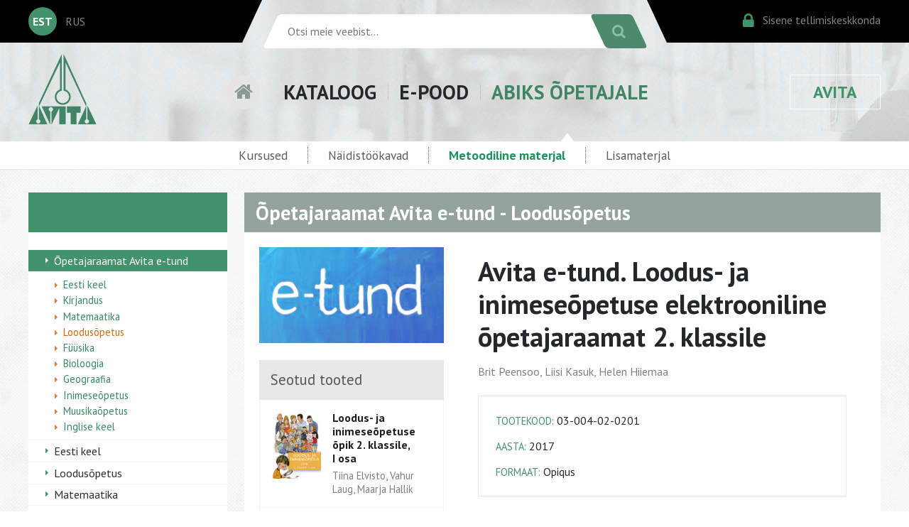

--- FILE ---
content_type: text/html; charset=utf-8
request_url: https://www.avita.ee/36731
body_size: 22958
content:
<!DOCTYPE HTML>
<html>
<head>
	<meta http-equiv="content-type" content="text/html" />
	<meta charset="utf-8" />
	<meta name="viewport" content="width=device-width, initial-scale=1" />
	<link href='https://fonts.googleapis.com/css?family=PT+Sans:400,400italic,700|Open+Sans:400,400italic,700&subset=latin,cyrillic,latin-ext' rel='stylesheet' type='text/css' />
	<link rel="stylesheet" href="https://maxcdn.bootstrapcdn.com/font-awesome/4.5.0/css/font-awesome.min.css" />
	<link rel="stylesheet" href="https://www.avita.ee/styles/pure-min.css" />
	<link rel="stylesheet" href="https://www.avita.ee/styles/grids-responsive-min.css" />
	<link rel="stylesheet" href="https://www.avita.ee/styles/www3.css?2024031301" />
	<link rel="stylesheet" href="https://www.avita.ee/styles/slides.css">

<meta name="google-site-verification" content="m7eI3NN7T35QU1cjC1Rb_tkEjp6Km48OOkteBHRfZ50" />
<meta name="facebook-domain-verification" content="ab95c0cgnd0e50ttnsdgzr97gpj7a3" />
<!-- Google Tag Manager -->
<script>(function(w,d,s,l,i){w[l]=w[l]||[];w[l].push({'gtm.start':
new Date().getTime(),event:'gtm.js'});var f=d.getElementsByTagName(s)[0],
j=d.createElement(s),dl=l!='dataLayer'?'&l='+l:'';j.async=true;j.src=
'https://www.googletagmanager.com/gtm.js?id='+i+dl;f.parentNode.insertBefore(j,f);
})(window,document,'script','dataLayer','GTM-MGPXNQ4');</script>
<!-- End Google Tag Manager -->

	<script src="https://www.avita.ee/js/jquery-3.1.1.min.js"></script>
	<script src="https://www.avita.ee/js/jquery.cycle2.min.js"></script>
	<link rel="icon" type="image/png" href="/images/favicon.png" />
	<title>Avita e-tund. Loodus- ja inimeseõpetuse elektrooniline õpetajaraamat 2.&nbsp;klassile | Avita</title>
		<link rel="canonical" href="https://www.avita.ee/28094" />
	
<script>
	/**
	 * If browser back button was used, flush cache
	 * This ensures that user will always see an accurate, up-to-date view based on their state
	 * https://stackoverflow.com/questions/8788802/prevent-safari-loading-from-cache-when-back-button-is-clicked
	 */
	(function () {
		window.onpageshow = function(event) {
			if (event.persisted) {
				window.location.reload();
			}
		};
	})();
</script>

</head>

<body>

<form action="https://www.avita.ee/wt/search" method="post" accept-charset="utf-8" id="search_form"><div style="display:none">
<input type="hidden" name="rid" value="36731" />
<input type="hidden" name="csrf_avita" value="1ebe6f716470b970f3eaa9ada459a7b1" />
</div><div class="mobileheader">
	<div class="mobilegrid">
		<div class="mobilelogo">
		<a href="https://www.avita.ee/17608">
			<img src="https://www.avita.ee/images/avita.png" /></a>
		</div>
		<div class="mobile-lang-search">
			<div class="mobile-lang-avita">
				<div class="mobile-lang-select">
										<div class="mobile-alang">EST</div>
					<div class="langlist"><a href="https://www.avita.ee/17720">RUS</a></div>
									</div>
								<div class="mobile-avita"><a href="https://www.avita.ee/17651">KIRJASTUS&nbsp;AVITA</a></div>
							</div>
			<div class="mobile-search">
				<div style="flex:1;"><input type="text" name="search_str"  placeholder="Otsi meie veebist..." /></div>
				<div><button><i class="fa fa-search"></i></button></div>
			</div>
		</div>
	</div>
	<div class="mobilemenu">
			<div><a href="https://www.avita.ee/13946">KATALOOG</a></div>
		<div><a href="https://www.avita.ee/shop">E-POOD</a></div>
		<div><a href="https://www.avita.ee/28078">ABIKS ÕPETAJALE</a></div>
		</div>
</div>
</form>


<div class="headerwrapper">
	<div class="blackbar"></div>
	<div class="headercontainer">
		<div class="langbox">
						<div class="active_lang">EST</div>
			<div class="langlist"><a href="https://www.avita.ee/17720">RUS</a></div>
					</div>
		<div class="srchbox">
			<div class="search-form">
				<form action="https://www.avita.ee/wt/search" method="post" accept-charset="utf-8" class="pure-form" id="search_form"><div style="display:none">
<input type="hidden" name="rid" value="36731" />
<input type="hidden" name="csrf_avita" value="1ebe6f716470b970f3eaa9ada459a7b1" />
</div>				<div class="search-bg"><input type="text" name="search_str"  placeholder="Otsi meie veebist..." /></div>
				<div><button class="pure-button"><i class="fa fa-search"></i></button></div>
				</form>
			</div>
		</div>
		<div class="cibox">
			<div><a href="https://www.avita.ee/kliendiinfo"><span class="fa fa-lock ci-icon"></span><span class="ci-text">Sisene tellimiskeskkonda</span></a></div>
		</div>
	</div>
	<div class="blackbar"></div>
</div>


<div class="menucontainer">
	<div class="menuwrapper">
		<div class="menulogo"><img src="https://www.avita.ee/images/avita.png" /></div>
		<div class="mainmenu">
					<div class="menuhome"><a href="https://www.avita.ee/"><i class="fa fa-home" aria-hidden="true"></i></a></div>
			<div class="menuitem "><a href="https://www.avita.ee/13946">KATALOOG</a>
							</div>
			<div class="menuitem "><a href="https://www.avita.ee/shop">E-POOD</a>
							</div>
			<div class="menuitem menuitem-active"><a href="https://www.avita.ee/28078">ABIKS ÕPETAJALE</a>
									<div class="arrow-up"></div>
							</div>
		</div>
		<div class="menubutton"><a href="https://www.avita.ee/17651">AVITA</a>
					</div>
	</div>
</div>






		<div class="submenucontainer">
		<div class="submenu">
			<ul>
												<li><a href="https://www.avita.ee/28107" >Kursused</a></li>
				
												<li><a href="https://www.avita.ee/16876" >Näidistöökavad</a></li>
				
												<li><a href="https://www.avita.ee/16877" class="submenu-active">Metoodiline materjal</a></li>
				
												<li><a href="https://www.avita.ee/lisa/">Lisamaterjal</a></li>
				
						</ul>
		</div>
	</div>
	

<div class="cat-wrapper">
	<div class="cat-content">
		<div class="pure-g">
			<div class="pure-u-1 pure-u-md-1-4">
				<div class="cat-column">
										<div class="sidemenu-wrapper">
						<div class="sidemenu-header" style="position: relative;">
						<div class="hide-desktop togglemenu" style="position: absolute;top:10px;left:0;cursor: pointer; color:#FFFFFF;"><i class="fa fa-bars fa-2x" aria-hidden="true"></i></div>
						
													<!-- <div>Avita e-tund. Loodus- ja inimeseõpetuse elektrooniline õpetajaraamat 2.&nbsp;klassile</div> -->
												<!--
							<div class="sidemenu-header-active">AINE JÄRGI</div>
							<a href="#">KLASSI JÄRGI</a>
							
						-->
						</div>
						<ul class="sidemenu hide-mobile">
																				<li class="sidemenu-selected"><a href="https://www.avita.ee/28078">Õpetajaraamat Avita e-tund</a>
							
															<ul class="sidemenu-sub">
																											<li ><a href="https://www.avita.ee/36705">Eesti keel</a></li>
																											<li ><a href="https://www.avita.ee/36712">Kirjandus</a></li>
																											<li ><a href="https://www.avita.ee/36713">Matemaatika</a></li>
																											<li class="sidemenu-sub-selected"><a href="https://www.avita.ee/36714">Loodusõpetus</a></li>
																											<li ><a href="https://www.avita.ee/36741">Füüsika</a></li>
																											<li ><a href="https://www.avita.ee/36715">Bioloogia</a></li>
																											<li ><a href="https://www.avita.ee/36716">Geograafia</a></li>
																											<li ><a href="https://www.avita.ee/36742">Inimeseõpetus</a></li>
																											<li ><a href="https://www.avita.ee/36717">Muusikaõpetus</a></li>
																											<li ><a href="https://www.avita.ee/36743">Inglise keel</a></li>
																	</ul>
														</li>
																				<li ><a href="https://www.avita.ee/17062">Eesti keel</a>
							
														</li>
																				<li ><a href="https://www.avita.ee/17114">Loodusõpetus</a>
							
														</li>
																				<li ><a href="https://www.avita.ee/17203">Matemaatika</a>
							
														</li>
																				<li ><a href="https://www.avita.ee/31091">Käsitöö</a>
							
														</li>
																				<li ><a href="https://www.avita.ee/17136">Varia</a>
							
														</li>
																				<li ><a href="https://www.avita.ee/31034">Lasteaia inglise keel</a>
							
														</li>
												</ul>
					</div>				</div>
			</div>
			<div class="pure-u-1 pure-u-md-3-4">
			<div id="content_start"></div>
				<div class="cat-column">
					<div class="catcontent-wrapper">
						<div class="catlist-header">Õpetajaraamat Avita e-tund - Loodusõpetus</div>
						<div class="cat-item">
														<div class="cat-item-mobile hide-desktop">
								<div class="cat-item-img">
									<div class="cat-item-bcover">
																													<img src="//www.avita.ee/wtfiles/l/d6efe45db83e31c1fa35fe7e4c2e0e99.jpg" class="pure-img" alt="Avita e-tund. Loodus- ja inimeseõpetuse elektrooniline õpetajaraamat 2.&nbsp;klassile" />
																		</div>
								</div>
								<div class="cat-item-mtitle">
									<h1>Avita e-tund. Loodus- ja inimeseõpetuse elektrooniline õpetajaraamat 2.&nbsp;klassile</h1>
																		<h2>Brit Peensoo, Liisi Kasuk, Helen Hiiemaa</h2>
																	</div>
							</div>
							

							<div class="cat-item-img hide-mobile">
								<div class="cat-item-bcover">
																											<img src="//www.avita.ee/wtfiles/l/d6efe45db83e31c1fa35fe7e4c2e0e99.jpg" class="pure-img" alt="Avita e-tund. Loodus- ja inimeseõpetuse elektrooniline õpetajaraamat 2.&nbsp;klassile" />
																</div>
																
								
<div class="cat-item-related-header">Seotud tooted</div>
<div class="cat-item-related">
	<ul class="related-list">
			<li>
						<a href="https://www.avita.ee/33730/loodus--ja-inimese%C3%B5petuse-%C3%B5pik-2-klassile-i-osa">
							<div class="related-list-img">
									<img src="//www.avita.ee/wtfiles/s/60fc0cc85d64dfcf77fac8a7c7862991.jpg" class="pure-img" />
								</div>
				<div class="related-list-text">
					<h1>Loodus- ja inimeseõpetuse õpik 2. klassile, I&nbsp;osa</h1>
					<h2>Tiina Elvisto, Vahur Laug, Maarja Hallik</h2>
				</div>
			</a>
		</li>
			<li>
						<a href="https://www.avita.ee/33728/loodus--ja-inimese%C3%B5petuse-t%C3%B6%C3%B6vihik-2-klassile-i-osa">
							<div class="related-list-img">
									<img src="//www.avita.ee/wtfiles/l/369bb429f547b32897a77edad4920b40.jpg" class="pure-img" />
								</div>
				<div class="related-list-text">
					<h1>Loodus- ja inimeseõpetuse töövihik 2. klassile, I&nbsp;osa</h1>
					<h2>Maarja Hallik</h2>
				</div>
			</a>
		</li>
			<li>
						<a href="https://www.avita.ee/33729/loodus--ja-inimese%C3%B5petuse-%C3%B5pik-2-klassile-ii-osa">
							<div class="related-list-img">
									<img src="//www.avita.ee/wtfiles/0/6a472a6310f8f01c3ec2cfdb86fac2cb.jpg" class="pure-img" />
								</div>
				<div class="related-list-text">
					<h1>Loodus- ja inimeseõpetuse õpik 2. klassile, II&nbsp;osa</h1>
					<h2>Tiina Elvisto, Maarja Hallik, Aivar Kriiska</h2>
				</div>
			</a>
		</li>
			<li>
						<a href="https://www.avita.ee/33727/loodus--ja-inimese%C3%B5petuse-t%C3%B6%C3%B6vihik-2-klassile-ii-osa">
							<div class="related-list-img">
									<img src="//www.avita.ee/wtfiles/j/38d2f783bc997d6a7dd9a0e1ff272780.jpg" class="pure-img" />
								</div>
				<div class="related-list-text">
					<h1>Loodus- ja inimeseõpetuse töövihik 2. klassile, II&nbsp;osa</h1>
					<h2>Maarja Hallik</h2>
				</div>
			</a>
		</li>
			<li>
						<a href="https://www.avita.ee/15475/loodus--ja-inimese%C3%B5petus-aktiiv%C3%B5ppe-t%C3%B6%C3%B6lehed-tunnikontrollid-ja-kontrollt%C3%B6%C3%B6d-2-klassile">
							<div class="related-list-img">
									<img src="//www.avita.ee/wtfiles/t/428072001b49d81998a81cae1f4cffb7.jpg" class="pure-img" />
								</div>
				<div class="related-list-text">
					<h1>Loodus- ja inimeseõpetus. Aktiivõppe töölehed, tunnikontrollid ja kontrolltööd 2.&nbsp;klassile</h1>
					<h2>Maarja Hallik, Brit Peensoo</h2>
				</div>
			</a>
		</li>
		</ul>
</div>
							</div>
							<div class="cat-item-info">
								<div class="cat-item-dtitle hide-mobile">
									<h1>Avita e-tund. Loodus- ja inimeseõpetuse elektrooniline õpetajaraamat 2.&nbsp;klassile</h1>
																		<h2>Brit Peensoo, Liisi Kasuk, Helen Hiiemaa</h2>
																	</div>
								
								<div class="cat-item-box">
									<div class="cat-item-info-box">
																		<div><span>TOOTEKOOD:</span> 03-004-02-0201</div>
																												<div><span>AASTA:</span> 2017</div>
																																				<div><span>FORMAAT:</span> Opiqus									</div>
																											</div>
									
																	</div>
								
								<div class="cat-item-text">
																		<p>E-tund asub <a href="https://www.opiq.ee/Kit/Details/420">Opiqu</a> platvormil.</p>
<p>E-tund on tehtud M. Halliku jt "Loodus- ja inimeseõpetuse õpik 2. klassile" (ehk Hannese õpiku) baasil.</p>
<p>E-tund sisaldab:</p>
<p>* 70 ainetunni materjali; </p>
<p>* metoodiliselt mitmekesiste ja haaravate tundide näidisülesehitust; </p>
<p>* põhjalikku konspekti, sh taustainfot olulisemate mõistete ja nähtuste kohta; </p>
<p>* rohkelt illustratiivset materjali: videod, animatsioonid, laulud, helifailid, fotod, kaardid ja slaidid (heli- ja videomaterjal pärineb ERRi, Shutterstocki jt arhiividest); </p>
<p>* õppe diferentseerimiseks praktilisi töid, töölehti ning illustreeritud lisalugemistekste;</p>
<p>* õuesõppe-tunde ning rühmatöid koostöö harjutamiseks; </p>
<p>* ideid liikumismängudeks ja sirutuspausideks; </p>
<p>* kordamistunde, vastustega teadmiste kontrolle ja lisamaterjale nende kiirematele lahendajatele; </p>
<p>* tunnis lahendatavate töövihiku-ülesannete vastuseid; </p>
<p>* vaatamis-, kuulamis-, lugemis- ja osalemissoovitusi nii õpilastele kui ka õpetajatele; </p>
<p>* viiteid tunniga seonduvatele veebimaterjalidele (mängud, interaktiivsed kaardid jne); </p>
<p>* töökava, mida saab kohandada ja muuta.</p>
<p> </p>
<p>Teemad: inimene ja ühiskond (inimkeha, sõbrad, õigus, raha, tootmine, raamatukogu, muuseum, teater jt), keskkond (taimed, loomad, elukeskkond)</p>								</div>

								
							</div>
						</div>
						
						<div class="hide-desktop">
<div class="cat-item-related-header">Seotud tooted</div>
<div class="cat-item-related">
	<ul class="related-list">
			<li>
						<a href="https://www.avita.ee/33730/loodus--ja-inimese%C3%B5petuse-%C3%B5pik-2-klassile-i-osa">
							<div class="related-list-img">
									<img src="//www.avita.ee/wtfiles/s/60fc0cc85d64dfcf77fac8a7c7862991.jpg" class="pure-img" />
								</div>
				<div class="related-list-text">
					<h1>Loodus- ja inimeseõpetuse õpik 2. klassile, I&nbsp;osa</h1>
					<h2>Tiina Elvisto, Vahur Laug, Maarja Hallik</h2>
				</div>
			</a>
		</li>
			<li>
						<a href="https://www.avita.ee/33728/loodus--ja-inimese%C3%B5petuse-t%C3%B6%C3%B6vihik-2-klassile-i-osa">
							<div class="related-list-img">
									<img src="//www.avita.ee/wtfiles/l/369bb429f547b32897a77edad4920b40.jpg" class="pure-img" />
								</div>
				<div class="related-list-text">
					<h1>Loodus- ja inimeseõpetuse töövihik 2. klassile, I&nbsp;osa</h1>
					<h2>Maarja Hallik</h2>
				</div>
			</a>
		</li>
			<li>
						<a href="https://www.avita.ee/33729/loodus--ja-inimese%C3%B5petuse-%C3%B5pik-2-klassile-ii-osa">
							<div class="related-list-img">
									<img src="//www.avita.ee/wtfiles/0/6a472a6310f8f01c3ec2cfdb86fac2cb.jpg" class="pure-img" />
								</div>
				<div class="related-list-text">
					<h1>Loodus- ja inimeseõpetuse õpik 2. klassile, II&nbsp;osa</h1>
					<h2>Tiina Elvisto, Maarja Hallik, Aivar Kriiska</h2>
				</div>
			</a>
		</li>
			<li>
						<a href="https://www.avita.ee/33727/loodus--ja-inimese%C3%B5petuse-t%C3%B6%C3%B6vihik-2-klassile-ii-osa">
							<div class="related-list-img">
									<img src="//www.avita.ee/wtfiles/j/38d2f783bc997d6a7dd9a0e1ff272780.jpg" class="pure-img" />
								</div>
				<div class="related-list-text">
					<h1>Loodus- ja inimeseõpetuse töövihik 2. klassile, II&nbsp;osa</h1>
					<h2>Maarja Hallik</h2>
				</div>
			</a>
		</li>
			<li>
						<a href="https://www.avita.ee/15475/loodus--ja-inimese%C3%B5petus-aktiiv%C3%B5ppe-t%C3%B6%C3%B6lehed-tunnikontrollid-ja-kontrollt%C3%B6%C3%B6d-2-klassile">
							<div class="related-list-img">
									<img src="//www.avita.ee/wtfiles/t/428072001b49d81998a81cae1f4cffb7.jpg" class="pure-img" />
								</div>
				<div class="related-list-text">
					<h1>Loodus- ja inimeseõpetus. Aktiivõppe töölehed, tunnikontrollid ja kontrolltööd 2.&nbsp;klassile</h1>
					<h2>Maarja Hallik, Brit Peensoo</h2>
				</div>
			</a>
		</li>
		</ul>
</div>
</div>
					</div>
				</div>
			</div>
		</div>
	</div>

</div>


<div class="footercontainer">
	<div class="footergrid pure-g">
		<div class="pure-u-1 pure-u-md-2-3">
			<div class="contacts">
				<h1>Avita üldkontaktid</h1>
				<div class="pure-g">
					<div class="pure-u-1 pure-u-md-1-3">
													<h2>TALLINN</h2>
<p>AS BIT aadress Tallinnas:<br />Pikk 68, 10133 Tallinn</p>
<div class="contacts-borderbox">üldtelefon: 6 275 401<br /> müük koolidele: 6 275 402; 6 275 405<br /> e-post: <script type="text/javascript">
	//<![CDATA[
	var l=new Array();
	l[0]='>';l[1]='a';l[2]='/';l[3]='<';l[4]='|101';l[5]='|101';l[6]='|46';l[7]='|97';l[8]='|116';l[9]='|105';l[10]='|118';l[11]='|97';l[12]='|64';l[13]='|111';l[14]='|102';l[15]='|110';l[16]='|105';l[17]='>';l[18]='"';l[19]='|101';l[20]='|101';l[21]='|46';l[22]='|97';l[23]='|116';l[24]='|105';l[25]='|118';l[26]='|97';l[27]='|64';l[28]='|111';l[29]='|102';l[30]='|110';l[31]='|105';l[32]=':';l[33]='o';l[34]='t';l[35]='l';l[36]='i';l[37]='a';l[38]='m';l[39]='"';l[40]='=';l[41]='f';l[42]='e';l[43]='r';l[44]='h';l[45]=' ';l[46]='a';l[47]='<';
	for (var i = l.length-1; i >= 0; i=i-1){
	if (l[i].substring(0, 1) == '|') document.write("&#"+unescape(l[i].substring(1))+";");
	else document.write(unescape(l[i]));}
	//]]>
	</script></div>
<div class="contacts-info">Õpetajatele on esindus avatud tööpäeviti 9:00 - 17:00.</div>											</div>
					<div class="pure-u-1 pure-u-md-1-3">
													<h2>TARTU</h2>
<p>AS BIT aadress Tartus:<br /> Vallikraavi 9, 51003 Tartu</p>
<div class="contacts-borderbox">telefon: 7 427 156<br /> e-post: <script type="text/javascript">
	//<![CDATA[
	var l=new Array();
	l[0]='>';l[1]='a';l[2]='/';l[3]='<';l[4]='|101';l[5]='|101';l[6]='|46';l[7]='|97';l[8]='|116';l[9]='|105';l[10]='|118';l[11]='|97';l[12]='|64';l[13]='|117';l[14]='|116';l[15]='|114';l[16]='|97';l[17]='|116';l[18]='>';l[19]='"';l[20]='|101';l[21]='|101';l[22]='|46';l[23]='|97';l[24]='|116';l[25]='|105';l[26]='|118';l[27]='|97';l[28]='|64';l[29]='|117';l[30]='|116';l[31]='|114';l[32]='|97';l[33]='|116';l[34]=':';l[35]='o';l[36]='t';l[37]='l';l[38]='i';l[39]='a';l[40]='m';l[41]='"';l[42]='=';l[43]='f';l[44]='e';l[45]='r';l[46]='h';l[47]=' ';l[48]='a';l[49]='<';
	for (var i = l.length-1; i >= 0; i=i-1){
	if (l[i].substring(0, 1) == '|') document.write("&#"+unescape(l[i].substring(1))+";");
	else document.write(unescape(l[i]));}
	//]]>
	</script></div>											</div>
					<div class="pure-u-1 pure-u-md-1-3">
													<h2>JÕHVI</h2>
<p>AS BIT aadress Jõhvis:<br /> Rakvere 30, 41532 Jõhvi</p>
<div class="contacts-borderbox">telefon: 33 70 108<br /> e-post: <script type="text/javascript">
	//<![CDATA[
	var l=new Array();
	l[0]='>';l[1]='a';l[2]='/';l[3]='<';l[4]='|101';l[5]='|101';l[6]='|46';l[7]='|97';l[8]='|116';l[9]='|105';l[10]='|118';l[11]='|97';l[12]='|64';l[13]='|105';l[14]='|118';l[15]='|104';l[16]='|111';l[17]='|106';l[18]='>';l[19]='"';l[20]='|101';l[21]='|101';l[22]='|46';l[23]='|97';l[24]='|116';l[25]='|105';l[26]='|118';l[27]='|97';l[28]='|64';l[29]='|105';l[30]='|118';l[31]='|104';l[32]='|111';l[33]='|106';l[34]=':';l[35]='o';l[36]='t';l[37]='l';l[38]='i';l[39]='a';l[40]='m';l[41]='"';l[42]='=';l[43]='f';l[44]='e';l[45]='r';l[46]='h';l[47]=' ';l[48]='a';l[49]='<';
	for (var i = l.length-1; i >= 0; i=i-1){
	if (l[i].substring(0, 1) == '|') document.write("&#"+unescape(l[i].substring(1))+";");
	else document.write(unescape(l[i]));}
	//]]>
	</script></div>												<div class="fb_links">
							<div>
								<span class="fa-stack">
								  <i class="fa fa-circle fa-stack-2x"></i>
								  <i class="fa fa-facebook fa-stack-1x"></i>
								</span>
								<a href="https://www.facebook.com/kirjastus.avita">Kirjastus Avita</a>
							</div>
							<div>
								<span class="fa-stack">
								  <i class="fa fa-circle fa-stack-2x"></i>
								  <i class="fa fa-facebook fa-stack-1x"></i>
								</span>
								<a href="https://www.facebook.com/avitaetund">E-tund</a>
							</div>
						</div>
						<div class="fb_links">
							<div>

							</div>
						</div>
					</div>
					
					<div class="pure-u-1" style="padding-bottom:20px;">
						<div class="contacts-info">
													<p>Avita esindustes jaemüüki ei toimu.<br />Eraisikutel palume ostud teha <a href="https://www.avita.ee/shop">Avita e-poes</a>.</p>
<p>Kõik õigused Avita väljaannetele on seadusega kaitstud. Ilma kirjaliku loata ei tohi ühtki väljaannet ega selle osa reprodutseerida.</p>												</div>
					</div>
				</div>
			</div>
		</div>
		<div class="pure-u-1 pure-u-md-1-3">
					<div class="newslettersub">
				<div class="newsletterheader">Liitu infolehega</div>
				<div class="newsletterform">AVITA INFOLEHE saamiseks kirjuta siia kasti oma e-posti aadress ja vajuta nuppu "Liitun".<br/>
				<form action="https://www.avita.ee/newsletter/subscribe" method="post" accept-charset="utf-8" id="ml_form" class="pure-form" autocomplete="off"><div style="display:none">
<input type="hidden" name="csrf_avita" value="1ebe6f716470b970f3eaa9ada459a7b1" />
</div>					<input type="text" name="email" style="display:none;" /> <input type="text" name="remail" /> <button class="pure-button orange-button">LIITUN</button>
				</form>
				</div>
			</div>
				</div>
	</div>
</div>

<link rel="stylesheet" href="https://www.avita.ee/js/featherlight.min.css?202201" />
<script src="https://www.avita.ee/js/featherlight.min.js?202201"></script>




<script>
$( document ).ready(function() {
	if ($(window).width() < 768)
	{
		$('html, body').animate({scrollTop: $('#content_start').offset().top - 10 }, 500);
	}

	$(document).on('click', '.togglemenu', function(event) {
		$(".sidemenu").toggleClass("hide-mobile");
	});
});
</script>

</body>
</html>